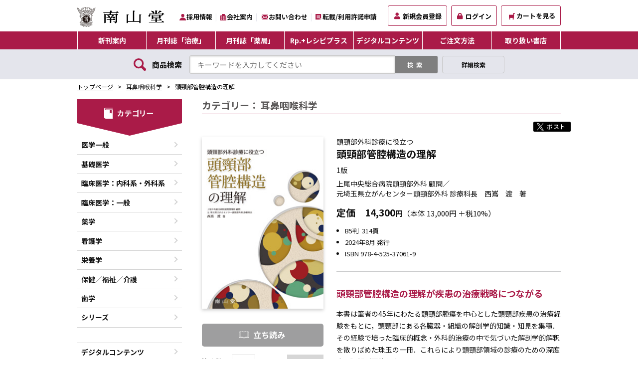

--- FILE ---
content_type: text/html; charset=UTF-8
request_url: https://www.nanzando.com/products/detail/37061
body_size: 18373
content:
<!doctype html>
<html lang="ja">

<head prefix="og: http://ogp.me/ns# fb: http://ogp.me/ns/fb# product: http://ogp.me/ns/product#">
    <meta charset="utf-8">
    <meta name="viewport" content="width=device-width, initial-scale=1, shrink-to-fit=no">
    <meta name="eccube-csrf-token" content="BizfgJDo6IC64H0oYn4W-SnrztTAs1oxQqVs_DklOmU">
    <title>南山堂 / 耳鼻咽喉科学 / 頭頸部管腔構造の理解</title>
                                <link rel="icon" href="/html/user_data/assets/img/common/favicon.ico">
            <link href="https://fonts.googleapis.com/css2?family=Noto+Sans+JP:wght@400;700&display=swap" rel="stylesheet">
        <link rel="stylesheet" href="/html/template/default/asset/css/style.css?t=2025011418">
    <link rel="stylesheet" href="/html/template/default/asset/css/slick.css">
    <link href="/html/template/default/asset/css/slick-theme.css" rel="stylesheet">
    <link href="https://use.fontawesome.com/releases/v5.0.13/css/all.css" rel="stylesheet">

        <link rel="stylesheet" href="/html/template/default/asset/css/ec-cube.css">  
    
    <style>
    .slick-slider {
        margin-bottom: 30px;
    }

    .slick-dots {
        position: absolute;
        bottom: -45px;
        display: block;
        width: 100%;
        padding: 0;
        list-style: none;
        text-align: center;
    }

    .slick-dots li {
        position: relative;
        display: inline-block;
        width: 20px;
        height: 20px;
        margin: 0 5px;
        padding: 0;

        cursor: pointer;
    }

    .slick-dots li button {
        font-size: 0;
        line-height: 0;
        display: block;
        width: 20px;
        height: 20px;
        padding: 5px;
        cursor: pointer;
        color: transparent;
        border: 0;
        outline: none;
        background: transparent;
    }

    .slick-dots li button:hover,
    .slick-dots li button:focus {
        outline: none;
    }

    .slick-dots li button:hover:before,
    .slick-dots li button:focus:before {
        opacity: 1;
    }

    .slick-dots li button:before {
        content: " ";
        line-height: 20px;
        position: absolute;
        top: 0;
        left: 0;
        width: 12px;
        height: 12px;
        text-align: center;
        opacity: .25;
        background-color: black;
        border-radius: 50%;

    }

    .slick-dots li.slick-active button:before {
        opacity: .75;
        background-color: black;
    }

    .slick-dots li button.thumbnail img {
        width: 0;
        height: 0;
    }

@media screen and (min-width: 768px){
  .woocommerce-product-gallery__image img{
      }
}
</style>
    <script src="https://code.jquery.com/jquery-3.3.1.min.js" integrity="sha256-FgpCb/KJQlLNfOu91ta32o/NMZxltwRo8QtmkMRdAu8=" crossorigin="anonymous"></script>
    <script>
        $(function() {
            $.ajaxSetup({
                'headers': {
                    'ECCUBE-CSRF-TOKEN': $('meta[name="eccube-csrf-token"]').attr('content')
                }
            });
        });
    </script>
                    <link rel="stylesheet" href="/html/user_data/assets/css/customize.css">

    <meta property="og:url" content="https://www.nanzando.com/products/detail/37061" />
    <meta property="og:type" content="website" />

    <meta property="og:title" content="頭頸部管腔構造の理解" />
    <meta property="og:site_name" content="南山堂" />
        <meta property="og:description" content="本書は筆者の45年にわたる頭頸部腫瘍を中心とした頭頸部疾患の治療経験をもとに，頭頸部にある各臓器・組織の解剖学的知識・知見を集積．その経験で培った臨床的概念・外科的治療の中で気づいた解剖学的解釈を散りばめた珠玉の一冊．これらにより頭頸部領域の診療のための深度高い理解が可能となる．" />
    <meta property="og:image" content="https://www.nanzando.com/html/upload/save_image/0614101820_666b9a5c094a5.jpg" />
    
<!-- Google Tag Manager -->
<script>(function(w,d,s,l,i){w[l]=w[l]||[];w[l].push({'gtm.start':
new Date().getTime(),event:'gtm.js'});var f=d.getElementsByTagName(s)[0],
j=d.createElement(s),dl=l!='dataLayer'?'&l='+l:'';j.async=true;j.src=
'https://www.googletagmanager.com/gtm.js?id='+i+dl;f.parentNode.insertBefore(j,f);
})(window,document,'script','dataLayer','GTM-K7NPRWL');</script>
<!-- End Google Tag Manager -->

</head>

<body id="page_product_detail" class="product_page">

        
    

    <!-- Google Tag Manager (noscript) -->
<noscript><iframe src="https://www.googletagmanager.com/ns.html?id=GTM-K7NPRWL"
height="0" width="0" style="display:none;visibility:hidden"></iframe></noscript>
<!-- End Google Tag Manager (noscript) -->

<header id="top">
    <div class="inner">
        <h1><a href="/"><img src="/html/template/default/asset/img/common/logo.svg" alt="南山堂"></a></h1>
		<div class="sub_nav pc">
			<ul class="header__sub_list">
				<li class="header__sub_item">
					<img src="/html/template/default/asset/img/common/common_recrute-icon.svg" alt="recrute">
					<a href="/recruit/" class="header__sub_link" >採用情報</a></li>
				<li class="header__sub_item">
					<img src="/html/template/default/asset/img/common/common_conpany-icon.svg" alt="company">
					<a href="/help/company" class="header__sub_link">会社案内</a></li>
				<li class="header__sub_item">
					<img src="/html/template/default/asset/img/common/common_inform-icon.svg" alt="inform" class="header__inform-icon">
					<a href="/contact" class="header__sub_link">お問い合わせ</a></li>
				<li class="header__sub_item">
					<img src="/html/template/default/asset/img/common/common_tensai-icon.svg" alt="rensai">
					<a href="/help/copyright" class="header__sub_link">転載/利用許諾申請</a></li>
			</ul>
            
		</div>
       <div class="pc"><div class="ec-headerNav">                
        
        <div class="ec-headerNav__item">
            <a href="https://www.nanzando.com/entry">
                <i class="ec-headerNav__itemIcon fas fa-user fa-fw"></i>
                <span class="ec-headerNav__itemLink">新規会員登録</span>
            </a>
        </div>
        <div class="ec-headerNav__item">
            <a href="https://www.nanzando.com/mypage/login">
                <i class="ec-headerNav__itemIcon fas fa-lock fa-fw"></i>
                <span class="ec-headerNav__itemLink">ログイン</span>
            </a>
        </div>
            <div class="ec-headerNav__item">
            <a href="/cart" class="header__sub_link cart-btn"> <img src="/html/template/default/asset/img/common/common_cart-icon.svg" alt="カートを見る">カートを見る</a>
        </div>
</div>
</div>
    </div>

    <nav class="sp sp__global">
        <ul class="sp__global_list">
            <li class="sp__global_item"><a href="/latest" class="sp__global_link"><span>新刊案内</span></a></li>
            <li class="sp__global_item"><a href="/chiryo" class="sp__global_link"><span>月刊誌「治療」</span></a></li>
            <li class="sp__global_item"><a href="/yakkyoku" class="sp__global_link"><span>月刊誌「薬局」</span></a></li>
            <li class="sp__global_item"><a href="/recipe" class="sp__global_link"><span>Rp.+<br>レシピプラス</span></a></li>
        </ul>
    </nav>

    <div class="sp_nav sp">
        <ul>
            <li class="sp_top-none"></li>
            <li><a href="/digitalcontents" class="sp_nav__righticon">デジタルコンテンツ</a></li>
            <li><a href="/help/howto" class="sp_nav__righticon">ご注文方法</a></li>
            <li><a href="/store" class="sp_nav__righticon">取り扱い書店</a></li>
            <li><a href="/recruit/">採用情報</a></li>
            <li><a href="/help/company">会社案内</a></li>
            <li><a href="/contact">お問い合わせ</a></li>
            <li><a href="/help/copyright">転載/利用許諾申請</a></li>
        </ul>
        <div class="ec-headerNav">                
        
        <div class="ec-headerNav__item">
            <a href="https://www.nanzando.com/entry">
                <i class="ec-headerNav__itemIcon fas fa-user fa-fw"></i>
                <span class="ec-headerNav__itemLink">新規会員登録</span>
            </a>
        </div>
        <div class="ec-headerNav__item">
            <a href="https://www.nanzando.com/mypage/login">
                <i class="ec-headerNav__itemIcon fas fa-lock fa-fw"></i>
                <span class="ec-headerNav__itemLink">ログイン</span>
            </a>
        </div>
            <div class="ec-headerNav__item">
            <a href="/cart" class="header__sub_link cart-btn"> <img src="/html/template/default/asset/img/common/common_cart-icon.svg" alt="カートを見る">カートを見る</a>
        </div>
</div>
    </div>
    <nav class="pc pc__global">
        <div class="pc__global_inner">
            <ul class="pc__global_list menu">
                <li class="pc__global_item"> <a href="/latest" class="pc__global_link">新刊案内</a></li>
                <li class="pc__global_item"> <a href="/chiryo" class="pc__global_link">月刊誌「治療」</a> </li>
                <li class="pc__global_item"> <a href="/yakkyoku" class="pc__global_link">月刊誌「薬局」</a> </li>
                <li class="pc__global_item"> <a href="/recipe" class="pc__global_link">Rp.+レシピプラス</a> </li>
				<li class="pc__global_item menu__single">
					<a href="/digitalcontents" class="pc__global_link init-bottom">デジタルコンテンツ</a>
					<ul class="menu__second-level">
						<li><a href="/downloads/">ダウンロード付き 書籍</a></li>
						<li><a href="/products/list?product_type=5">電子辞書・PCソフト</a></li>
						<li><a href="/digitalcontents/isho">医書.jp 取り扱い書籍</a></li>
						<li><a href="/digitalcontents/m2plus">m3.com 取り扱い書籍</a></li>
					</ul>
				</li>
                <li class="pc__global_item"> <a href="/help/howto" class="pc__global_link">ご注文方法</a> </li>
                <li class="pc__global_item"> <a href="/store" class="pc__global_link">取り扱い書店</a> </li>
            </ul>
        </div>
    </nav>
    <div class="search_area">
        <form id="search" method="get" action="/product/search">
            <div class="inner">
				<div class="ttl">
					<img src="/html/template/default/asset/img/common/common_search-icon.svg" alt="search" class="header__search-icon">
					<p class="search_ttl pc">商品検索</p>
				</div>
                <input type="text" value="" placeholder="キーワードを入力してください" name="keyword" id="search-tbox" maxlength="30">
                <input type="hidden" name="post_type" value="product">
                <input type="submit" value="検索">
                <a href="/product/search_form">詳細検索</a>
            </div>
        </form>
    </div>
    <p class="menu-trigger sp"> <span></span> <span></span> <span></span> </p>
    <p class="cart sp"> <a href="/cart"> <img src="/html/template/default/asset/img/top/top_newcart_icon.png" alt="カートを見る"> </a> </p>
</header>
            <article class="under clf">
                        <div class="breadcrumb">
	<ul class="inner">
				<li class="home">
			<a property="item" typeof="WebPage" href="/">トップページ</a>
			<meta property="position" content="1">
		</li>
		
		
		
		
		
		
		
		
		
		
		


																																																	
						
																																																										<li class="post post-page current-item">
															<!-- <a href="https://www.nanzando.com/products/list?category_id=32">臨床医学：内科系・外科系</a>
								<span>&ensp;</span> -->
														<!-- 1 --><a href="https://www.nanzando.com/products/list?category_id=52">耳鼻咽喉科学</a>
													</li>
															<li class="post post-page current-item">
				<span class="post post-page current-item">頭頸部管腔構造の理解</span>
			</li>
																																															
		
		</ul>
</div>
                
                        
            
                                                                                
                        <!-- section class="main_flexbox" style="max-width:1010px;margin:0 auto;padding:25px 20px 0;" -->
            <section class="main_flexbox">

                                                    <aside class="sidebar">


    <h3>
    <img src="/html/template/default/asset/img/common/common-categorytop-icon.svg" alt="カテゴリー" class="pc_sideber-top">
    <img src="/html/template/default/asset/img/top/top_sideber-top_sp.png" alt="カテゴリー" class="sp_sideber-top">
    </h3>
    <ul class="category__list">
        <li class="cat-item cat-item-20">
            <a href="/products/list?category_id=20">医学一般</a>
                        <ul class='children' style="display:none;">
                                <li class="cat-item cat-item-21">
                    <a href="/products/list?category_id=21">辞典／用語集／語学</a>
                </li>
                                <li class="cat-item cat-item-22">
                    <a href="/products/list?category_id=22">医学教育学</a>
                </li>
                                <li class="cat-item cat-item-23">
                    <a href="/products/list?category_id=23">教養課程の医学教科書</a>
                </li>
                                <li class="cat-item cat-item-24">
                    <a href="/products/list?category_id=24">医学・医療一般</a>
                </li>
                            </ul>
                    </li>
        <li class="cat-item cat-item-33">
            <a href="/products/list?category_id=33">基礎医学</a>
                        <ul class='children' style="display:none;">
                                <li class="cat-item cat-item-81">
                    <a href="/products/list?category_id=81">解剖学</a>
                </li>
                                <li class="cat-item cat-item-80">
                    <a href="/products/list?category_id=80">組織学／発生学</a>
                </li>
                                <li class="cat-item cat-item-79">
                    <a href="/products/list?category_id=79">生理学</a>
                </li>
                                <li class="cat-item cat-item-78">
                    <a href="/products/list?category_id=78">生化学</a>
                </li>
                                <li class="cat-item cat-item-77">
                    <a href="/products/list?category_id=77">薬理学</a>
                </li>
                                <li class="cat-item cat-item-76">
                    <a href="/products/list?category_id=76">病理学</a>
                </li>
                                <li class="cat-item cat-item-75">
                    <a href="/products/list?category_id=75">病原微生物学</a>
                </li>
                                <li class="cat-item cat-item-74">
                    <a href="/products/list?category_id=74">寄生虫学／医動物学</a>
                </li>
                                <li class="cat-item cat-item-73">
                    <a href="/products/list?category_id=73">免疫学</a>
                </li>
                                <li class="cat-item cat-item-72">
                    <a href="/products/list?category_id=72">衛生・公衆衛生学</a>
                </li>
                                <li class="cat-item cat-item-71">
                    <a href="/products/list?category_id=71">法医学</a>
                </li>
                                <li class="cat-item cat-item-70">
                    <a href="/products/list?category_id=70">分子生物学</a>
                </li>
                                <li class="cat-item cat-item-69">
                    <a href="/products/list?category_id=69">分子医学</a>
                </li>
                            </ul>
                    </li>
        <li class="cat-item cat-item-32">
            <a href="/products/list?category_id=32">臨床医学：内科系・外科系</a>
                        <ul class='children' style="display:none;">
                                <li class="cat-item cat-item-68">
                    <a href="/products/list?category_id=68">循環器学</a>
                </li>
                                <li class="cat-item cat-item-67">
                    <a href="/products/list?category_id=67">呼吸器学</a>
                </li>
                                <li class="cat-item cat-item-66">
                    <a href="/products/list?category_id=66">消化器学</a>
                </li>
                                <li class="cat-item cat-item-65">
                    <a href="/products/list?category_id=65">腎・泌尿器科学</a>
                </li>
                                <li class="cat-item cat-item-64">
                    <a href="/products/list?category_id=64">内分泌・代謝学</a>
                </li>
                                <li class="cat-item cat-item-63">
                    <a href="/products/list?category_id=63">血液学</a>
                </li>
                                <li class="cat-item cat-item-62">
                    <a href="/products/list?category_id=62">免疫・アレルギー学</a>
                </li>
                                <li class="cat-item cat-item-61">
                    <a href="/products/list?category_id=61">神経学／脳神経外科学</a>
                </li>
                                <li class="cat-item cat-item-60">
                    <a href="/products/list?category_id=60">精神医学／心身医学</a>
                </li>
                                <li class="cat-item cat-item-59">
                    <a href="/products/list?category_id=59">小児科学</a>
                </li>
                                <li class="cat-item cat-item-58">
                    <a href="/products/list?category_id=58">産婦人科学</a>
                </li>
                                <li class="cat-item cat-item-57">
                    <a href="/products/list?category_id=57">高齢者医学</a>
                </li>
                                <li class="cat-item cat-item-56">
                    <a href="/products/list?category_id=56">整形外科学</a>
                </li>
                                <li class="cat-item cat-item-55">
                    <a href="/products/list?category_id=55">リハビリテーション医学</a>
                </li>
                                <li class="cat-item cat-item-54">
                    <a href="/products/list?category_id=54">形成外科学</a>
                </li>
                                <li class="cat-item cat-item-53">
                    <a href="/products/list?category_id=53">眼科学</a>
                </li>
                                <li class="cat-item cat-item-52">
                    <a href="/products/list?category_id=52">耳鼻咽喉科学</a>
                </li>
                                <li class="cat-item cat-item-51">
                    <a href="/products/list?category_id=51">皮膚科学</a>
                </li>
                                <li class="cat-item cat-item-50">
                    <a href="/products/list?category_id=50">感染症学</a>
                </li>
                                <li class="cat-item cat-item-49">
                    <a href="/products/list?category_id=49">癌・腫瘍学</a>
                </li>
                                <li class="cat-item cat-item-48">
                    <a href="/products/list?category_id=48">麻酔蘇生学</a>
                </li>
                                <li class="cat-item cat-item-47">
                    <a href="/products/list?category_id=47">救急医学／災害医学</a>
                </li>
                            </ul>
                    </li>
        <li class="cat-item cat-item-31">
            <a href="/products/list?category_id=31">臨床医学：一般</a>
                        <ul class='children' style="display:none;">
                                <li class="cat-item cat-item-46">
                    <a href="/products/list?category_id=46">総合診療医学／プライマリ・ケア医学</a>
                </li>
                                <li class="cat-item cat-item-45">
                    <a href="/products/list?category_id=45">地域医療</a>
                </li>
                                <li class="cat-item cat-item-44">
                    <a href="/products/list?category_id=44">検査・診断学</a>
                </li>
                                <li class="cat-item cat-item-43">
                    <a href="/products/list?category_id=43">放射線医学／核医学</a>
                </li>
                                <li class="cat-item cat-item-42">
                    <a href="/products/list?category_id=42">内科学一般</a>
                </li>
                                <li class="cat-item cat-item-41">
                    <a href="/products/list?category_id=41">外科学一般</a>
                </li>
                                <li class="cat-item cat-item-40">
                    <a href="/products/list?category_id=40">東洋医学</a>
                </li>
                            </ul>
                    </li>
        <li class="cat-item cat-item-30">
            <a href="/products/list?category_id=30">薬学</a>
                        <ul class='children' style="display:none;">
                                <li class="cat-item cat-item-39">
                    <a href="/products/list?category_id=39">基礎薬学</a>
                </li>
                                <li class="cat-item cat-item-38">
                    <a href="/products/list?category_id=38">臨床薬学</a>
                </li>
                            </ul>
                    </li>
        <li class="cat-item cat-item-29">
            <a href="/products/list?category_id=29">看護学</a>
                        <ul class='children' style="display:none;">
                                <li class="cat-item cat-item-37">
                    <a href="/products/list?category_id=37">基礎看護学</a>
                </li>
                                <li class="cat-item cat-item-36">
                    <a href="/products/list?category_id=36">臨床看護学</a>
                </li>
                            </ul>
                    </li>
        <li class="cat-item cat-item-28">
            <a href="/products/list?category_id=28">栄養学</a>
                        <ul class='children' style="display:none;">
                                <li class="cat-item cat-item-35">
                    <a href="/products/list?category_id=35">栄養学</a>
                </li>
                            </ul>
                    </li>
        <li class="cat-item cat-item-27">
            <a href="/products/list?category_id=27">保健／福祉／介護</a>
                        <ul class='children' style="display:none;">
                                <li class="cat-item cat-item-34">
                    <a href="/products/list?category_id=34">保健／福祉／介護</a>
                </li>
                            </ul>
                    </li>
        <li class="cat-item cat-item-2">
            <a href="/products/list?category_id=2">歯学</a>
                        <ul class='children' style="display:none;">
                                <li class="cat-item cat-item-7">
                    <a href="/products/list?category_id=7">歯学</a>
                </li>
                            </ul>
                    </li>


        <li class="cat-item cat-item-0">
			<a href="#">シリーズ</a>
            <ul class='children' style="display:none;">
				<li class="cat-item cat-item-1">
					<a href="/products/list?tag_id=50">なるほどなっとく！シリーズ</a>
                </li>
				<li class="cat-item cat-item-2">
					<a href="/products/list?tag_id=51">まるごとわかる！シリーズ</a>
                </li>
				<li class="cat-item cat-item-3">
					<a href="/products/list?tag_id=53">薬トレ</a>
                </li>
				<li class="cat-item cat-item-4">
					<a href="/products/list?tag_id=52">きどにゃんシリーズ</a>
                </li>
				<li class="cat-item cat-item-5">
					<a href="/products/list?tag_id=56">飯塚シリーズ</a>
                </li>
				<li class="cat-item cat-item-6">
					<a href="/products/list?tag_id=32">EOLC for ALL すべての人にエンドオブライフケアの光を</a>
                </li>
				<li class="cat-item cat-item-7">
					<a href="/products/list?tag_id=48">NsCan</a>
                </li>
				<li class="cat-item cat-item-8">
                    <a href="/products/list?tag_id=1">診療放射線技術選書</a>
                </li>
                <li class="cat-item cat-item-9">
                    <a href="/products/list?tag_id=2">ベッドサイドシリーズ</a>
                </li>
				<li class="cat-item cat-item-10">
					<a href="/products/list?tag_id=54">マニュアルシリーズ</a>
                </li>
				<li class="cat-item cat-item-11">
					<a href="/products/list?tag_id=55">きほんノート</a>
                </li>
                <li class="cat-item cat-item-12">
                    <a href="/products/list?tag_id=6">The Frontiers in Life Sciencesシリーズ</a>
                </li>
                <li class="cat-item cat-item-13">
                    <a href="/products/list?tag_id=7">TEXTシリーズ</a>
                </li>
                <li class="cat-item cat-item-14">
                    <a href="/products/list?tag_id=8">みてわかる薬学シリーズ</a>
                </li>
				<li class="cat-item cat-item-30">
                    <a href="/products/list?tag_id=30">マナビジュアルノート</a>
                </li>
				<li class="cat-item cat-item-16">
					<a href="/products/list?tag_id=33">「はたらく」を支える！シリーズ</a>
                </li>
				<li class="cat-item cat-item-17">
					<a href="/products/list?tag_id=42">教養基礎シリーズ</a>
                </li>

            </ul>
        </li>


    </ul>
	

	<ul class="category__list category__list_ex">
		<li class="cat-item cat-item-dlc"><a href="#">デジタルコンテンツ</a>
			<ul class='children' style="display:none;">
				<li class="cat-item cat-item-d1"><a href="/downloads/">ダウンロード付き書籍</a></li>
				<li class="cat-item cat-item-d2"><a href="/products/list?product_type=5">電子辞書・PCソフト</a></li>
				<li class="cat-item cat-item-d3"><a href="/digitalcontents/isho">医書.jp取り扱い書籍</a></li>
				<li class="cat-item cat-item-d4"><a href="/digitalcontents/m2plus">m3.com取り扱い書籍</a></li>
			</ul>
		</li>
	</ul>

	
		<div class="bnr__area top-bnr__area pc__bnr">
			<div class="bnr__flex">
				<div class="bnr__area_item">
					<a href="/errata"> <img src="/html/template/default/asset/img/top/bnr_segohyou.png" alt="正誤表・追加情報"> </a> 
				</div>
				<div class="bnr__area_item">
					<a href="https://store.isho.jp/" target="_blank"> <img src="/html/template/default/asset/img/top/bnr_isho.jp.png" alt="isho.jp 医学専門書籍・雑誌の電子配信サービス"> </a>
				</div>
				<div class="bnr__area_item">
					<a href="https://www.m2plus.com/" target="_blank"> <img src="/html/template/default/asset/img/top/bnr_m2plus.png" alt="M2PLUS"> </a> 
				</div>
				<div class="bnr__area_item">
					<a href="/pop"> <img src="/html/template/default/asset/img/top/bnr_shoten.png" alt="書店向け案内"> </a> 
				</div>
			</div>
		</div>
		<div class="bnr__area top-bnr__area sp__bnr">
			<div class="bnr__flex">
				<div class="bnr__area_item">
					<a href="/errata"> <img src="/html/template/default/asset/img/top/sp-seigohyo.png" alt="正誤表・追加情報"> </a> 
				</div>
				<div class="bnr__area_item">
					<a href="https://store.isho.jp/" target="_blank"> <img src="/html/template/default/asset/img/top/sp-isho.png" alt="isho.jp 医学専門書籍・雑誌の電子配信サービス"> </a>
				</div>
				<div class="bnr__area_item">
					<a href="https://www.m2plus.com/" target="_blank"> <img src="/html/template/default/asset/img/top/sp-M2PLUS.png" alt="M2PLUS"> </a> 
				</div>
				<div class="bnr__area_item">
					<a href="/pop"> <img src="/html/template/default/asset/img/top/sp-syoten.png" alt="書店向け案内"> </a> 
				</div>
			</div>
		</div>

		<div class="bnr__area bottom-bnr__area">
			<ul>
				<li>
					<img src="/html/template/default/asset/img/common/common_conpany-icon.svg" alt="会社情報" class="side__company-icon">
					<a href="/help/company"><p>会社情報</p></a>
				</li>
				<li>
					<img src="/html/template/default/asset/img/common/common_recrute-icon.svg" alt="採用情報" class="side__recrute-icon">
					<a href="/recruit/"><p>採用情報</p></a>
				</li>
				<li>
					<img src="/html/template/default/asset/img/common/common_instagram-icon.png" alt="南山堂公式 Instagram" class="side__twitter-icon">
					<a href="https://www.instagram.com/nanzandoinfo1901/?igsh=MTk3Y2NqOW9wbzZlOQ%3D%3D" target="_blank"><p>南山堂公式 Instagram</p></a>
				</li>
				<li>
					<img src="/html/template/default/asset/img/common/common_x-icon.svg" alt="南山堂公式X" class="side__twitter-icon">
					<a href="https://x.com/nanzando_info" target="_blank"><p>南山堂公式 X</p></a>
				</li>
				<li>
					<img src="/html/template/default/asset/img/common/common_x-icon.svg" alt="南山堂営業部X" class="side__twitter-icon">
					<a href="https://x.com/nanzando_sales" target="_blank"><p>南山堂営業部 X</p></a>
				</li>
				<li>
					<img src="/html/template/default/asset/img/common/common_x-icon.svg" alt="治療編集部twitter" alt="X・治療" class="side__twitter-icon">
					<a href="https://x.com/chiryo1920" target="_blank"><p style="margin-left:-7px;">「治療」X</p></a>
				</li>
				<li>
					<img src="/html/template/default/asset/img/common/common_facebook-icon.svg" alt="治療編集部facebook" class="side__facebook-icon">
					<a href="http://www.facebook.com/chiryo1920" target="_blank"><p style="margin-left:-7px;">「治療」facebook</p></a>
				</li>
				<li>
					<img src="/html/template/default/asset/img/common/logo_note.svg" alt="治療編集部Note" class="side__twitter-icon">
					<a href="https://note.com/chiryo1920/" target="_blank"><p style="margin-left:-7px;">「治療」note</p></a>
				</li>
				<li>
					<img src="/html/template/default/asset/img/common/common_facebook-icon.svg" alt="facebook・Rp.+" class="side__facebook-icon">
					<a href="http://www.facebook.com/rp.nanzando" target="_blank"><p style="margin-left:-7px;">「Rp.+」facebook</p></a>
				</li>
			</ul>
		</div>
</aside>                
                                
                <main class="-">
                                                            
    <div class="top_flex" style="justify-content:flex-start">
        <h2 class="main_prodact_flexbox_ttl">カテゴリー：
                                                                                                                                                        <a href="https://www.nanzando.com/products/list?category_id=52">耳鼻咽喉科学</a>                            
                                                                                                                                                                                                                                                                                </h2>
    </div>

    <div class="prodact_top_flex__border"></div>

    <div class="sns_flex product__sns_pc">
<div id="fb-root"></div>
<script>(function(d, s, id) {

  var js, fjs = d.getElementsByTagName(s)[0];
  if (d.getElementById(id)) return;
  js = d.createElement(s); js.id = id;
  js.src = "//connect.facebook.net/ja_JP/sdk.js#xfbml=1&version=v2.3";
  fjs.parentNode.insertBefore(js, fjs);
}(document, 'script', 'facebook-jssdk'));
</script>
        <p></p>
        <div class="product_twitter_flex">
                        <a href="https://twitter.com/intent/tweet?original_referer=https://www.nanzando.com%2Fproducts%2Fdetail%2F37061&tw_p=tweetbutton&url=https://www.nanzando.com%2Fproducts%2Fdetail%2F37061" target="_blank">
                <img src="/html/template/default/asset/img/magazine/magazine_x_btn.svg" alt="" class="sns_icon">
            </a>
            <fb:like send="false" layout="button_count" width="120" show_faces="false"></fb:like>
                    </div>
    </div>

    <div class="prodact__flex">
        <div class="prodact__flex_left">
            <img src="/html/upload/save_image/0614101820_666b9a5c094a5.jpg" class="prouact__img" alt="" />

                        <a href="/static/viewer/37061/" target="_blank" class="detail__btn_sub detail__btn_read">
                <span class="detail__btn_icon">立ち読み</span>
            </a>
                        
            <div class="detail__cart">
                <form class="cart" action="https://www.nanzando.com/products/add_cart/5529" method="post" id="form1" name="form1" enctype='multipart/form-data'>

                    <div class="detail__controller_flex">
                        <div class="detail__controller_qty">
                            <span class="detail__controller_qty-ttl">注文数：</span>
                            <div class="quantity">
                                <input type="number" id="quantity" name="quantity" required="required" min="1" maxlength="9" class="input-text qty text form-control" value="1" />
                                
                            </div>
                        </div>

                        <div class="detail__controller_instock">
                            <p class="detail__controller_instock-txt">在庫あり
                                                            </p>
                        </div>
                    </div>
                
                    <button type="submit" name="add-to-cart" class="add-cart detail__btn_add" data-cartid="5529" form="productForm5529">
                        <span class="detail__btn_add-icon">
                            カートに入れる
                        </span>
                    </button>
                    <input type="hidden" id="product_id" name="product_id" value="5529" /><input type="hidden" id="ProductClass" name="ProductClass" value="5480" /><input type="hidden" id="_token" name="_token" value="nV1BByrzNC5vJjgtZUW0HIrhztHVE3FoAV0jKgL6tAs" />
                                

                                 
                <a href="https://store.isho.jp/search/detail/productId/2406591230" target="_blank" class="bottom__btn_flex c-green">
                    <p>電子書籍はこちら</p>
                    <img src="/html/template/default/asset/img/magazine/magazine_isho-icon.png" alt="">
                </a>
                
                                 
                <a href="https://www.m2plus.com/content/isbn/9784525370619" target="_blank" class="bottom__btn_flex c-red">
                    <p>電子書籍はこちら</p>
                    <img src="/html/template/default/asset/img/magazine/magazine_m2-icon.png" alt="">
                </a>
                                </form>
            </div>
        </div>

        <div class="sns_flex product__sns_sp">
            <div class="product_twitter_flex">
                <a href="https://twitter.com/intent/tweet?original_referer=https://www.nanzando.com%2Fproducts%2Fdetail%2F37061&tw_p=tweetbutton&url=https://www.nanzando.com%2Fproducts%2Fdetail%2F37061" target="_blank">
                <img src="/html/template/default/asset/img/magazine/magazine_twitter_btn.svg" alt="" class="sns_icon"></a>
                <fb:like send="false" layout="button_count" width="120" show_faces="false"></fb:like>
                            </div>
        </div>

        <div class="prodact__flex_right">

                        <p class="detail__info_front_matter">頭頸部外科診療に役立つ</p>            <p class="detail__info_catch">頭頸部管腔構造の理解</p>                        <p class="detail__info_version">1版</p>            <p class="detail__info_sakusya">上尾中央総合病院頭頸部外科 顧問／<br />
元埼玉県立がんセンター頭頸部外科 診療科長　西嶌　渡　著</p>
            <div class="price">
                                <p>定価</p>
                                                                                    <p><span class="price_main">14,300</span><span class="price_suffix">円</span><span class="price_sub">（本体 13,000円 ＋税10%）</span></p>
                <br>
            </div>
            <ul>
                                                <li>
                    B5判 &nbsp;314頁                </li>
                                                                    <li>2024年8月 発行</li>
                                                                    <li>ISBN 978-4-525-37061-9</li>
                            </ul>
            <div class="product_gry_boder"></div>

            <p class="prodact__flex_right_ttl">頭頸部管腔構造の理解が疾患の治療戦略につながる</p>
            <p class="prodact__flex_right_txt">本書は筆者の45年にわたる頭頸部腫瘍を中心とした頭頸部疾患の治療経験をもとに，頭頸部にある各臓器・組織の解剖学的知識・知見を集積．その経験で培った臨床的概念・外科的治療の中で気づいた解剖学的解釈を散りばめた珠玉の一冊．これらにより頭頸部領域の診療のための深度高い理解が可能となる．</p>

            <div class="book__recipe_details">

                                                    <p class="book__details_item"><a href="/html/upload/save_errata/3706101.pdf" target="_blank">正誤表・追加情報</a></p>
                                
            </div>
        </div>
    </div>

    <div class="tab_wrap">
        <ul class="tab_btns pc">
                            <li class="tab_btn select" data-column-id="17148">序文</li>
                            <li class="tab_btn " data-column-id="17149">目次</li>
                    </ul>
        <div class="tab_content">
                        <div class="tab_trigger sp">序文</div>
                <div class="tab show" id="_tab_content_17148">頭頸部領域の病態を理解するためには，従来の解剖学的な領域の定義に束縛されずに，全体を管腔構造として捉えることが重要である．その背景は，成書に述べられ広く認められている現行の頭頸部の解剖学的領域の定義を根拠に，頭頸部癌の病態生理を追求しても探求すればするほど，超えられない壁にぶつかってしまうことを筆者は経験し続けたからである．<br />
たとえば嚥下機能にしても，口腔期➡咽頭期➡食道期のステージに分けて解釈される場合が多いが，各ステージの移行を解剖学的そして生理学的に詳細に追求すると，嚥下機能の概略は理解できたとしても，その細目を病態生理学的になだらかな整合性を持って追跡できず，生理学的な連続性が見出せないのである．<br />
定義が確立されているため臨床現場では疑問を持たずに，口腔，喉頭，上咽頭，中咽頭，下咽頭の各領域について言及される場合が多いが，この領域区分が本当に解剖学的原点に基づいてなされているものであるのか？ これらの領域を独立した領域として解釈してよいのであろうか？ という疑問点が病態を追求すればするほど湧き上がってくる．<br />
<br />
領域の定義において，たとえば下咽頭と頸部食道との境界は，筋肉の走向を起点とし，輪状筋である下咽頭収縮筋と最外表に縦走筋を持つ食道筋とでは，筋肉の構成に大きな違いが存在し，両者間には明確に領域分けが存在している．しかしながら，これと同様な厳格な境界の定義が，はたして，上と中および中と下の咽頭の境界設定でなされているかというと，否としか答えようがない．設定されている中咽頭は，みえる部位を指標に人為的に都合に合わせて設定されており，中咽頭を構成している粘膜下の諸々の解剖学的構造体の機能を無視して行われているため地勢を無視した境界線なのである．<br />
頭頸部領域は管腔構造であり，気道と食道の両系が共存して存在しているため，観血的加療では常に気道と嚥下の機能の確保を配慮しなければならない難しい領域といえる．術者の加療経験が反映される領域でもある．とりわけ安全な社会生活や生存のためには，嚥下機能が重要となる．それを重視しすぎると再発率の高い縮小した手術となる．また，それを度外視すると人為的に障害者をつくることにもなりかねない．両者間の線引きが非常に難しく，まさに経験を拠り所とせざるを得ないところであり，短期間に頭頸部外科専門医が育ちにくい背景ともいえる．いずれにせよ，先人の知識を踏み台にして，自分自身の一つひとつの経験を基に病態を追求し，治療方法を開拓していく強い心掛けが求められる．<br />
<br />
癌治療においては，“一般的な概念”が広く認識され，多くの治療医が受け入れられる内容となっているが，実際の現場においては“個人の判断と利益に直結する癌治療”となり，多数の問題点が存在する．治療成績だけで加療を推し進められるものではない．患者の年齢，体力､職業，全身状態，経済力，家族構成などの個人的な背景に加えて，“病気に対する本人の思い込みや理解度”“担当する医師との相性”さらには“治療する側の医師の経験や受けた教育環境”などが相互に絡み合って，実際の治療方法が決められるのである．治療のエビデンスだけを“錦の御旗”に押し通せないのが癌治療であり，エビデンスはあくまでも判断のための参考である．<br />
癌治療は実験ではない．机上の理論がいくら良い方法と判断されても，それを遂行する土俵が完璧でないと，強行すると必ずほころびは生じてくる．たとえば治療成績が良いからといって，喉頭癌患者や下咽頭癌患者の全例に喉頭の摘出をするなどはあり得ない．再発のリスクがあっても機能を優先する治療を選択せざるを得ないのである．人としての尊厳が重要であり，それを臨床現場において実践するのが癌治療であり，まさしく主治医と患者との相互の信頼関係の上に成り立っている．そして相互に信頼し合い，妥協点として治療方法が決定されるのである．<br />
癌治療は蹉跌の繰り返しであるので，これらの癌治療から教えられた経験が，治療最前線に立たれる方，これから癌治療を志す方にも本書を通して何らかのヒントを与えてくれるのではないかと確信している．先人の知識を踏み台にして，自分自身で病気を追求し，治療方法を開拓していく心掛けが，癌治療に対する造詣を深め，癌治療をより身近なものとし，癌治療の成績の改善に寄与できると考える．<br />
<br />
四十余年にわたる頭頸部癌治療の経験を基に本書をまとめた．一医師が癌治療の最前線において，どのような考えで頭頸部癌をみつめ，どのような判断基準で癌治療を取り扱ってきたのかをまとめたものである．臨床現場から生じる疑問点は読者にとって共感できるものが多く含まれていると思われる．なぜ筆者がそのような考えに行き着いたのかを，行間で垣間みていただければ，筆者にとって望外の喜びである．<br />
<br />
2024年6月<br />
上尾中央総合病院頭頸部外科顧問<br />
元 埼玉県立がんセンター頭頸部外科診療科長<br />
西嶌 渡</div>
                        <div class="tab_trigger sp">目次</div>
                <div class="tab " id="_tab_content_17149">第1章　管腔構造の概念 ─嚥下機能と管腔構造との関係<br />
　1．嚥下機能との複雑な背景<br />
　2．学会における嚥下機能の評価方法<br />
　3．咽頭管腔構造における嚥下機能の評価<br />
　4．嚥下機能を3期に分ける正当性<br />
　5．上咽頭・中咽頭・下咽頭の境界<br />
　6． 3種類の輪走筋である咽頭収縮筋の接合状態<br />
　7．舌を可動部と舌根部とに分ける臨床的意義<br />
　8．拡大咽頭腔の提唱<br />
　9．学会における咽頭期の評価と筆者の考え方の相違点<br />
　10．『喉頭ブランコ説』の提言<br />
　11．嚥下機能からみた咽頭の管腔構造と喉頭との関係<br />
　12．喉頭の挙上に関わる筋肉と神経の総括<br />
　13．拡大咽頭腔の管腔構造の中心点は中咽頭である<br />
　14．嚥下機能を理解するための筋肉の解剖<br />
　15．咽頭神経叢の嚥下機能における役割<br />
　16．頸神経叢の解剖<br />
　17．深頸筋群の神経支配<br />
　18．舌咽神経，迷走神経，舌下神経の嚥下における位置付け<br />
　19．中咽頭収縮筋群の形態<br />
　20．上・中・下の輪走筋と咽頭縫線との関係<br />
　21．舌骨の上下に存在する喉頭運動に関わる筋肉のまとめ<br />
　22．嚥下障害に対する治療<br />
　23．総 括 <br />
<br />
第2章　管腔構造における上咽頭の考え方<br />
　1．上咽頭の形態像<br />
　2．上咽頭側面全体の管腔構造の模式図<br />
　3．上咽頭の亜分類と口蓋腱膜<br />
　4．上咽頭全体の内腔所見<br />
　5．上咽頭側壁の微細構造<br />
　6．管腔構造としての上咽頭の特徴（Waldeyer咽頭輪）<br />
　7．咽頭頭底板と上咽頭癌との関係<br />
　8．上咽頭癌の頭蓋内進展経路<br />
　9．破裂孔の存在<br />
　10．破裂孔と頸動脈管との位置関係<br />
　11．頭蓋内における内頸動脈の走行<br />
　12．海綿静脈洞<br />
　13．上咽頭癌の臨床症状<br />
<br />
第3章　管腔構造における頭蓋底の考え方<br />
　1．脳実質を包んでいる構造体<br />
　2．脳の発生<br />
　3．理解しておくべき脳神経の知識<br />
　4．三叉神経<br />
　5．上行性伝導路（頭頸部以外を発信源とする）<br />
　6．下行性伝導路（錐体路，錐体外路）<br />
　7．頭部癌と関連する頭蓋底<br />
　8．前頭蓋底と篩骨洞癌および上顎洞癌との関係<br />
　9．中頭蓋底と上咽頭癌との関係<br />
　10．中頭蓋底とトルコ鞍<br />
　11．前床突起<br />
　12．頭蓋底の裂隙<br />
　13．聴器癌と頭蓋底<br />
　14．頭蓋底の処理<br />
<br />
第4章　管腔構造における中咽頭の考え方<br />
　1．中咽頭機能の眼目<br />
　2．中咽頭の解剖<br />
　3．頸部からの中咽頭への観血的アプローチ<br />
　4．茎状突起，翼突鈎に関与する筋肉と靱帯<br />
　5．人為的に線引きされた中咽頭領域<br />
　6．粘膜下の解剖学的構造を無視した現行の中咽頭領域<br />
　7．中咽頭管腔構造の役割<br />
　8．中咽頭の静的および動的状態の理解<br />
　9．嚥下機能からみた中咽頭と喉頭との関係<br />
　10．中咽頭の機能に関与する筋肉群<br />
　11．軟口蓋の運動に関与する筋肉群<br />
　12．嚥下時における喉頭挙上に関わる筋肉<br />
　13．嚥下時に関わる神経支配<br />
　14．頸部の脊髄神経<br />
　15．頸神経叢と腕神経叢<br />
　16．嚥下機能に関わる神経の損傷とその転帰<br />
<br />
第5章　管腔構造における下咽頭の考え方<br />
　1．ヒトと哺乳類の喉頭運動の違い<br />
　2．喉頭と下咽頭の存在様式<br />
　3．下咽頭癌における梨状陥凹原発癌と後輪状部原発癌の存在様式の違い<br />
　4．下咽頭収縮筋の特徴<br />
　5．咽頭筋の分類<br />
　6．輪状咽頭筋の脆弱性<br />
　7．下咽頭の3領域（梨状陥凹，後輪状部および後壁）の境界設定<br />
　8．管腔構造からみた下咽頭・喉頭の特異性<br />
【下咽頭癌の観血的治療の中心となる遊離空腸移植時の注意事項】<br />
　1．遊離空腸再建時のひと工夫<br />
　2．遊離空腸移植による頸部食道再建後のトラブル<br />
　3．下咽頭癌に対する観血的加療の今後<br />
<br />
第6章　管腔構造における口腔の考え方<br />
　1．口唇の定義<br />
　2．口腔領域の定義<br />
　3．臼後三角と翼突下顎縫線<br />
　4．口腔管腔構造の後方の密閉化<br />
　5．口蓋咽頭筋<br />
　6．口腔の観察～視診と触診の併用～<br />
　7．口腔の粘膜<br />
　8．翼突筋と三叉神経痛<br />
　9．舌の作用<br />
　10．頸動脈と嚥下に関わる神経群との位置関係<br />
<br />
第7章　管腔構造における鼻･副鼻腔の考え方<br />
　1．鼻腔の構造<br />
　2．鼻腔の側壁<br />
　3．鼻中隔を形成する軟骨と骨<br />
　4．鼻腔底<br />
　5．鼻腔の天蓋<br />
　6．内視鏡下における鼻腔処理の外科的解剖指標<br />
　7．副鼻腔の管腔構造の特徴<br />
　8．手術操作に必要な副鼻腔の血管の走行<br />
　9．手術操作に必要な副鼻腔の神経の走行<br />
　10．上顎洞癌と篩骨洞癌の違い<br />
　11．鼻腔・副鼻腔疾患と視力障害<br />
<br />
第8章　管腔構造としての「間隙」<br />
　1．間隙と窩の定義<br />
　2．副咽頭間隙<br />
　3．副咽頭間隙以外の間隙<br />
　4．悪性度の高い間隙膿瘍<br />
　5．頸椎前面の間隙<br />
　6．頸部間隙と深頸筋膜との関係<br />
　7．咽頭後リンパ中心（retropharyngeal lymph center）<br />
　8．上縦隔と縦隔永久気管孔の造設<br />
<br />
第9章　管腔構造としての「窩とトンネル」<br />
　1．側頭窩<br />
　2．側頭下窩<br />
　3．翼口蓋窩<br />
　4．ローゼンミュラー窩と副咽頭間隙の位置関係<br />
　5．鎖骨上窩（大鎖骨上窩，小鎖骨上窩）<br />
　6．鎖骨上窩の観血的加療<br />
　7．茎突下顎トンネルとdumb-bell型腫瘍<br />
　8．眼 窩<br />
　9．咀嚼（開口・閉口）機能<br />
<br />
第10章　頭頸部領域の自律神経支配<br />
　1．自律神経系の特徴<br />
　2．自律神経の存在部位<br />
　3．自律神経の解剖<br />
　4．副交感神経節からみた自律神経系の解剖<br />
<br />
第11章　臨床症状と関連する皮膚と粘膜<br />
　1．皮膚と粘膜の違<br />
　2．粘膜上皮の形態<br />
　3．口腔粘膜の特殊性<br />
　4．表皮に存在する細胞<br />
　5．表皮・真皮・皮下組織の特徴<br />
　6．皮膚の知覚作用<br />
<br />
第12章　粘膜と皮膚に関連する手術操作<br />
【Ⅰ．粘膜を対象とする観血的処理】<br />
　Ⅰ-1．粘膜の縫合<br />
　Ⅰ-2．粘膜縫合の具体例<br />
　Ⅰ-3．永久気管孔の作成<br />
　Ⅰ-4．消化管の粘膜縫合の歴史<br />
【Ⅱ．皮膚を対象とする観血的処理】<br />
　Ⅱ-1．頸部皮膚の構造<br />
　Ⅱ-2．皮膚切開術<br />
　Ⅲ-3．皮膚縫合術<br />
　Ⅱ-4．縫合材料である糸の選択<br />
<br />
第13章　頭頸部癌の臨床における主な対処方法<br />
【Ⅰ．頸部リンパ節生検】<br />
　Ⅰ-1．診療報酬点数からみたリンパ節生検の位置づけ<br />
　Ⅰ-2．理解しておくべき解剖学的知識<br />
　Ⅰ-3．局所麻酔の方法<br />
　Ⅰ-4．皮膚切開<br />
　Ⅰ-5．皮膚切開後の処理<br />
　Ⅰ-6．手術中のトラブル<br />
　Ⅰ-7．扁平上皮癌と悪性リンパ腫のリンパ節生検の違い<br />
　Ⅰ-8．術後の対応<br />
【Ⅱ．瘻孔閉鎖術】<br />
　Ⅱ-1．瘻孔発生の気配と初期対応<br />
　Ⅱ-2．hinge flap<br />
　Ⅱ-3．瘻孔処置の手順<br />
　Ⅱ-4．瘻孔縫合部位の圧迫の是非<br />
　Ⅱ-5．hinge flapを成功させるためには<br />
　Ⅱ-6．組織の移植による瘻孔閉鎖<br />
　Ⅱ-7．DP皮弁による瘻孔再建術の工夫<br />
【Ⅲ．頸動脈損傷】<br />
　Ⅲ-1．術前の準備<br />
　Ⅲ-2．手術手順 1：剝離のための術野設定<br />
　Ⅲ-3．手術手順 2：剝離のための（モスキート）鉗子の使い方<br />
　Ⅲ-4．手術手順 3：破綻した動脈壁の修復方法<br />
　Ⅲ-5．手術手順 4：縫合方法の選択<br />
　Ⅲ-6．手術手順 5：縫合部位の補強<br />
　Ⅲ-7．総頸動脈部分の摘出<br />
【Ⅳ．気管切開術】<br />
　Ⅳ-1．気管切開が行われる背景<br />
　Ⅳ-2．局所麻酔下での気管切開の手術工程<br />
　Ⅳ-3．気管切開術における安全性<br />
　Ⅳ-4．局所麻酔下の気管切開術を安全に施行するための工夫<br />
　Ⅳ-5．局所麻酔終了後の観血的気管切開術<br />
　Ⅳ-6．気管切開術終了後の安全性<br />
　Ⅳ-7．気管切開後に安全性が確保できない背景<br />
　Ⅳ-8．気管切開予定患者の情報収集<br />
　Ⅳ-9．気管切開時の気管軟骨切除部位<br />
　Ⅳ-10．頸部の体型と気管切開口との関係<br />
　Ⅳ-11．気管切開終了時に注意すべき点<br />
　Ⅳ-12．カニューレ固定の意義<br />
<br />
日本語索引<br />
外国語索引  </div>
                    </div>
    </div>

            <div class="next">
        <h3 class="border_ttl">関連書籍</h3>
        <div class="product_gry_boder"></div>
    </div>
    <div class="books__list">
                                            
                                                    

                <a class="books__list_item" href="https://www.nanzando.com/products/detail/31091">
                    <div class="books__list_img">
                        <img src="/html/upload/save_image/0208131954_63e322eae910d.jpg" alt="深頸筋膜の解剖学的構造から学ぶ　頸部郭清術" loading="lazy">
                    </div>
                    <div class="books__list_cont">
                        <div class="books__list_tags">
                                                                                <span class="books__list_tag books__tag_kaitei">【1版】</span>
                                                                            </div>                
                        <p class="books__list_ttl">深頸筋膜の解剖学的構造から学ぶ　頸部郭清術</p>
                        <p class="books__list_price">価格：
                                                        11,000円
                                                    </p>
                    </div>
                </a>
                                                        
                                                    

                <a class="books__list_item" href="https://www.nanzando.com/products/detail/37052">
                    <div class="books__list_img">
                        <img src="/html/upload/save_image/0428164811_626a46bb5555c.jpg" alt="新耳鼻咽喉科学" loading="lazy">
                    </div>
                    <div class="books__list_cont">
                        <div class="books__list_tags">
                                                                                <span class="books__list_tag books__tag_kaitei">【改訂12版】</span>
                                                                            </div>                
                        <p class="books__list_ttl">新耳鼻咽喉科学</p>
                        <p class="books__list_price">価格：
                                                        17,600円
                                                    </p>
                    </div>
                </a>
                        </div>


        <div class="ec-modal">
        <div class="ec-modal-overlay">
            <div class="ec-modal-wrap">
                <span class="ec-modal-close"><span class="ec-icon"><img src="/html/template/default/assets/icon/cross-dark.svg" alt=""/></span></span>
                <div id="ec-modal-header" class="text-center">カートに追加しました。</div>
                <div class="ec-modal-box">
                    <div class="ec-role">
                        <span class="ec-inlineBtn--cancel">お買い物を続ける</span>
                        <a href="https://www.nanzando.com/cart" class="ec-inlineBtn--action">カートへ進む</a>
                    </div>
                </div>
            </div>
        </div>
    </div>

                                                        </main>

                                
            </section><!-- /main_flexbox -->

                        
        </article>

        <footer>
	
	<p id="pagetop">
		<a href="#top"><img src="/html/template/default/asset/img/common/pagetop.svg" alt=""></a>
	</p>
	<div class="ft_content">
		<div class="inner">
			<div class="ft_sitemap">
				<h1>
					<a href="/"><img src="/html/template/default/asset/img/common/logo.svg" alt=""></a>
				</h1>
				<div>
					<ul>
						<li>
							<a href="/latest">新刊案内</a>
						</li>
						<li>
							<a href="/chiryo">月刊誌「治療」</a>
						</li>
						<li>
							<a href="/yakkyoku">月刊誌「薬局」</a>
						</li>
						<li>
							<a href="/recipe">レシピプラス</a>
						</li>
						<li>
							<a href="/digitalcontents">デジタルコンテンツ</a>
						</li>
						<li>
							<a href="/help/howto">ご注文方法</a>
						</li>
						<li>
							<a href="/store">取り扱い書店</a>
						</li>
					</ul>
					<ul>
						<li>
							<a href="/errata">追加情報（正誤表）</a>
						</li>
						<li><a href="/recruit/">採用情報</a></li>
						<li>
							<a href="/help/company">会社案内</a>
						</li>
						<li>
							<a href="/contact">お問い合せ</a>
						</li>
						<li>
							<a href="/help/advertisement">広告掲載について</a>
						</li>
						<li>
							<a href="/help/privacy">個人情報保護方針</a>
						</li>
						<li>
							<a href="/help/tradelaw">特定商取引に基づく表記</a>
						</li>
						<li>
							<a href="/help/copyright">転載/利用許諾申請</a>
						</li>
					</ul>
				</div>
			</div>
		</div>
	</div>
		<p id="copyright">Copyright &copy; 2002-2026 NANZANDO Co.,Ltd. All Rights Reserved.</p>
</footer>

                <script>
var eccube_lang = {
    "common.delete_confirm":"削除してもよろしいですか?"
}
</script>        <script src="/html/template/default/assets/js/function.js"></script>
        <script src="/html/template/default/assets/js/eccube.js"></script>

        <script src="/html/template/default/asset/js/common.js?d=202205261556"></script>
        <script src="/html/template/default/asset/js/categorylist.js"></script>
        <script src="/html/template/default/asset/js/jquery.matchHeight-min.js"></script>
        <script src="/html/template/default/asset/js/slick.min.js"></script>
        <script src="/html/template/default/asset/js/ofi.min.js"></script>

        <script>
    $(function() {
        // bfcache無効化
        $(window).bind('pageshow', function(event) {
            if (event.originalEvent.persisted) {
                location.reload(true);
            }
        });

        $('.item_visual').slick({
            dots: false,
            arrows: false,
            responsive: [{
                breakpoint: 768,
                settings: {
                    dots: true
                }
            }]
        });

        $('.slideThumb').on('click', function() {
            var index = $(this).attr('data-index');
            $('.item_visual').slick('slickGoTo', index, false);
        })
    });
</script>
<script>
    $(function() {
        $('.add-cart').on('click', function(event) {
            // 個数フォームのチェック
            if ($('#quantity').val() < 1) {
                $('#quantity')[0].setCustomValidity('1 以上で入力してください。');
                return true;
            } else {
                $('#quantity')[0].setCustomValidity('');
            }

            event.preventDefault();
            $form = $('#form1');
            $.ajax({
                url: $form.attr('action'),
                type: $form.attr('method'),
                data: $form.serialize(),
                dataType: 'json',
                beforeSend: function(xhr, settings) {
                    // Buttonを無効にする
                    $('.add-cart').prop('disabled', true);
                }
            }).done(function(data) {
                // レスポンス内のメッセージをalertで表示
                $.each(data.messages, function() {
                    $('#ec-modal-header').text(this);
                });

                $('.ec-modal').show();

                // カートブロックを更新する
                $.ajax({
                    url: "https://www.nanzando.com/block/cart",
                    type: 'GET',
                    dataType: 'html'
                }).done(function(html) {
                    $('.ec-headerRole__cart').html(html);
                    $.each(data.messages, function() {
                        $('#ec-modal-header').html(this);
                    });

                    $('.ec-modal').show()

                });
            }).fail(function(data) {
                alert('カートへの追加に失敗しました。');
            }).always(function(data) {
                // Buttonを有効にする
                $('.add-cart').prop('disabled', false);
            });
        });
    });

    
    $('.ec-modal-overlay, .ec-modal .ec-inlineBtn--cancel').on('click', function() {
        $('.ec-modal').hide()
    });
</script>

                                        <script src="/html/user_data/assets/js/customize.js"></script>

<script>
(function($){	
	objectFitImages('.item_list img');
})(jQuery);
</script> 

</body>

</html>

--- FILE ---
content_type: image/svg+xml
request_url: https://www.nanzando.com/html/template/default/asset/img/magazine/magazine_x_btn.svg
body_size: 1190
content:
<?xml version="1.0" encoding="UTF-8"?>
<svg id="_レイヤー_1" data-name="レイヤー_1" xmlns="http://www.w3.org/2000/svg" version="1.1" viewBox="0 0 75 20">
  <!-- Generator: Adobe Illustrator 29.1.0, SVG Export Plug-In . SVG Version: 2.1.0 Build 142)  -->
  <defs>
    <style>
      .st0 {
        fill: #fff;
      }
    </style>
  </defs>
  <rect width="75" height="20" rx="2.5" ry="2.5"/>
  <path class="st0" d="M15.2,9.2l5.2-6h-1.2l-4.5,5.2-3.6-5.2h-4.2l5.5,7.9-5.5,6.3h1.2l4.8-5.5,3.8,5.5h4.2l-5.7-8.2h0ZM13.5,11.2l-.6-.8-4.4-6.3h1.9l3.5,5.1.6.8,4.6,6.6h-1.9l-3.8-5.4h0Z"/>
  <g>
    <path class="st0" d="M30.7,10.4c-.1.3-.3.5-.5.8s-.4.6-.6.9c-.2.3-.4.6-.6.9-.2.3-.4.5-.6.7l-1-.7c.2-.2.4-.4.6-.7.2-.3.4-.5.6-.8s.4-.6.6-.9c.2-.3.3-.5.4-.8l1.1.5ZM27.8,7.4c.2,0,.3,0,.5,0s.4,0,.5,0h7.5c.2,0,.3,0,.5,0,.2,0,.4,0,.5,0v1.2c-.2,0-.3,0-.5,0-.2,0-.4,0-.5,0h-7.5c-.2,0-.4,0-.6,0-.2,0-.4,0-.5,0v-1.3ZM33.5,5.4c0,0,0,.1,0,.3,0,.1,0,.2,0,.4,0,.1,0,.2,0,.3v8c0,.3,0,.6-.3.8-.2.2-.5.3-.9.3s-.4,0-.6,0c-.2,0-.4,0-.6,0-.2,0-.4,0-.6,0v-1.2c.2,0,.4,0,.7.1.2,0,.4,0,.6,0s.3,0,.3-.1c0,0,.1-.2.1-.3v-7.4c0-.1,0-.3,0-.5s0-.3,0-.4h1.4ZM35.8,9.8c.2.2.3.4.5.7s.4.5.6.8c.2.3.4.6.5.9.2.3.3.5.4.7l-1.1.6c-.1-.2-.3-.5-.4-.8s-.3-.6-.5-.9-.4-.6-.5-.8c-.2-.3-.3-.5-.5-.7l1-.6ZM35.3,5.8c0-.2,0-.5.2-.7.1-.2.3-.4.5-.5.2-.1.4-.2.7-.2s.5,0,.7.2c.2.1.4.3.5.5.1.2.2.4.2.7s0,.5-.2.7c-.1.2-.3.4-.5.5-.2.1-.4.2-.7.2s-.5,0-.7-.2c-.2-.1-.4-.3-.5-.5-.1-.2-.2-.4-.2-.7ZM35.9,5.8c0,.2,0,.4.2.5.1.1.3.2.5.2s.4,0,.5-.2c.1-.1.2-.3.2-.5s0-.4-.2-.5c-.1-.1-.3-.2-.5-.2s-.4,0-.5.2c-.1.1-.2.3-.2.5Z"/>
    <path class="st0" d="M49.9,6.6c0,0-.1.1-.2.3,0,.1-.1.2-.2.3-.2.4-.4.8-.6,1.3-.2.5-.5.9-.8,1.4-.3.5-.6.9-1,1.3-.4.5-.9,1-1.5,1.5-.5.5-1.1.9-1.7,1.3-.6.4-1.2.8-1.8,1l-1-1c.6-.3,1.3-.6,1.9-.9.6-.4,1.2-.8,1.7-1.2.5-.4,1-.9,1.4-1.3.3-.3.5-.6.8-1,.3-.4.5-.7.7-1.1.2-.4.3-.7.4-1h-4.4c-.2,0-.3,0-.5,0s-.3,0-.5,0c-.1,0-.3,0-.3,0v-1.4c0,0,.2,0,.4,0,.2,0,.3,0,.5,0,.2,0,.3,0,.4,0h4.5c.2,0,.4,0,.6,0,.2,0,.3,0,.4,0l.8.6ZM47.3,10.4c.3.3.7.6,1,.9.4.3.7.7,1,1s.7.7.9,1c.3.3.5.6.7.9l-1.1.9c-.3-.4-.6-.8-1-1.3-.4-.4-.8-.9-1.2-1.3-.4-.4-.9-.9-1.3-1.2l.9-.9Z"/>
    <path class="st0" d="M56,13.6v-6.9c0-.2,0-.4,0-.7,0-.3,0-.5,0-.7h1.5c0,.2,0,.4,0,.7,0,.2,0,.5,0,.7v6.9c0,.1,0,.3,0,.5,0,.2,0,.4,0,.6,0,.2,0,.4,0,.5h-1.5c0-.2,0-.5,0-.8,0-.3,0-.6,0-.8ZM57.1,8.5c.4.1.8.2,1.3.4s1,.3,1.5.5,1,.4,1.4.6c.4.2.8.4,1.1.5l-.5,1.3c-.3-.2-.7-.4-1.1-.6-.4-.2-.9-.4-1.3-.5-.4-.2-.9-.3-1.3-.5s-.8-.3-1.1-.4v-1.4Z"/>
  </g>
</svg>

--- FILE ---
content_type: image/svg+xml
request_url: https://www.nanzando.com/html/template/default/asset/img/magazine/magazine_cart-icon.svg
body_size: 366
content:
<svg xmlns="http://www.w3.org/2000/svg" viewBox="0 0 16 20.28"><defs><style>.cls-1{fill:#fff;}.cls-2{fill:none;stroke:#fff;stroke-miterlimit:10;stroke-width:1.85px;}</style></defs><g id="レイヤー_2" data-name="レイヤー 2"><g id="文字"><rect class="cls-1" y="7.94" width="13.54" height="8"/><circle class="cls-1" cx="1.85" cy="18.43" r="1.85"/><circle class="cls-1" cx="11.69" cy="18.43" r="1.85"/><polyline class="cls-2" points="12.62 9.2 12.62 4.28 16 4.28"/><rect class="cls-1" x="3.86" width="3.83" height="3.83"/><polygon class="cls-1" points="9.35 3.35 5.77 6.74 2.19 3.35 9.35 3.35"/></g></g></svg>

--- FILE ---
content_type: image/svg+xml
request_url: https://www.nanzando.com/html/template/default/asset/img/common/common_search-icon.svg
body_size: 358
content:
<svg xmlns="http://www.w3.org/2000/svg" viewBox="0 0 22.79 22.79"><defs><style>.cls-1{fill:none;stroke:#aa1b48;stroke-miterlimit:10;stroke-width:3px;}.cls-2{fill:#aa1b48;}</style></defs><g id="レイヤー_2" data-name="レイヤー 2"><g id="デザイン変更部分"><circle class="cls-1" cx="9.25" cy="9.25" r="7.75"/><rect class="cls-2" x="15.17" y="13.49" width="4.75" height="8.11" transform="translate(-7.27 17.55) rotate(-45)"/><circle class="cls-2" cx="20.42" cy="20.42" r="2.38"/></g></g></svg>

--- FILE ---
content_type: image/svg+xml
request_url: https://www.nanzando.com/html/template/default/asset/img/magazine/magazine_tachiyomi-icon.svg
body_size: 736
content:
<svg xmlns="http://www.w3.org/2000/svg" viewBox="0 0 24 18.13"><defs><style>.cls-1{fill:#fff;}</style></defs><g id="レイヤー_2" data-name="レイヤー 2"><g id="文字"><path class="cls-1" d="M21.2,2V.4a.4.4,0,0,0-.12-.28A.36.36,0,0,0,20.8,0H17.54a3.49,3.49,0,0,0-.61.06,9.24,9.24,0,0,0-1.35.39,9.83,9.83,0,0,0-2.25,1.16,6.61,6.61,0,0,0-1,.83c-.13.14-.24.28-.35.42A5.36,5.36,0,0,0,11.16,2,9.41,9.41,0,0,0,8.64.53,9.32,9.32,0,0,0,7.43.14,3.92,3.92,0,0,0,6.91,0a2.42,2.42,0,0,0-.45,0H3.2a.36.36,0,0,0-.28.12A.4.4,0,0,0,2.8.4V2H0v15.1l10.93.66v.33h2.14V17.8L24,17.14V2ZM10.3,16.45A16.18,16.18,0,0,0,8.44,16a15.66,15.66,0,0,0-1.68-.21c-.93-.07-2.38-.13-3.6-.17L1.32,15.6V3.34H2.8V14.51a.44.44,0,0,0,.12.28.39.39,0,0,0,.28.11H6.46a3.43,3.43,0,0,1,.47,0,7.35,7.35,0,0,1,1.22.35,9.27,9.27,0,0,1,2.07,1.07l.14.1Zm1.3.06a3.51,3.51,0,0,0-.44-.42,9.41,9.41,0,0,0-2.52-1.45,9.32,9.32,0,0,0-1.21-.39,3.92,3.92,0,0,0-.52-.1,2.42,2.42,0,0,0-.45,0H3.59V.79H6.46a3.43,3.43,0,0,1,.47,0,7.35,7.35,0,0,1,1.22.35,9.27,9.27,0,0,1,2.07,1.07,5.55,5.55,0,0,1,.85.72,3.51,3.51,0,0,1,.53.74Zm.8,0V3.72a3.65,3.65,0,0,1,.95-1.13,8.52,8.52,0,0,1,2.3-1.33A9.86,9.86,0,0,1,16.76.91l.45-.09.33,0h2.87V14.11H17.54a3.49,3.49,0,0,0-.61.06,9.24,9.24,0,0,0-1.35.39,9.83,9.83,0,0,0-2.25,1.16A6,6,0,0,0,12.4,16.51Zm10.28-.92H19a7.24,7.24,0,0,0-.74,0c-.5,0-1.11.13-1.75.25a26.64,26.64,0,0,0-2.89.66l-.08,0a8.87,8.87,0,0,1,2.14-1.2A9.86,9.86,0,0,1,16.76,15l.45-.09.33,0H20.8a.39.39,0,0,0,.28-.11.44.44,0,0,0,.12-.28V3.34h1.48Z"/></g></g></svg>

--- FILE ---
content_type: image/svg+xml
request_url: https://www.nanzando.com/html/template/default/asset/img/common/logo.svg
body_size: 4664
content:
<svg xmlns="http://www.w3.org/2000/svg" viewBox="0 0 147.36 33.23"><defs><style>.cls-1,.cls-2,.cls-3,.cls-4,.cls-5,.cls-6,.cls-7,.cls-8{fill:none;stroke:#231815;}.cls-1{stroke-width:0.54px;}.cls-2,.cls-3,.cls-4,.cls-5,.cls-6,.cls-7,.cls-8{stroke-linecap:round;stroke-linejoin:round;}.cls-2{stroke-width:0.42px;}.cls-3{stroke-width:0.41px;}.cls-4{stroke-width:0.41px;}.cls-5{stroke-width:0.44px;}.cls-6{stroke-width:0.43px;}.cls-7{stroke-width:0.43px;}.cls-8{stroke-width:0.43px;}.cls-9{fill:#231815;}</style></defs><g id="レイヤー_2" data-name="レイヤー 2"><g id="レイヤ_1" data-name="レイヤ− 1"><path d="M50.6,13.32s2.08,2.86,2.83,3.77,1.94-.78,1.76-1.76C54.11,13,50.65,13.2,50.65,13.2Z"/><path d="M44.47,9.6H55.1l-.77,2.51H48.25L45.49,11l.3.73V26.53a2.9,2.9,0,0,0,1.35-.07A4,4,0,0,0,48,25.9V13.15H64.57l.39.47,0,10.31s-4.42,0-4.42,0c-.05.22.46.47.26.49,1.59-.12,3.51,1.33,3.51,2.41,0,.15.43,0,.43,0l2-1.35.64-.85V13.7l1.93-1.31-3.25-1.68-1.45,1.42h-7.8l.74-2.53,12,0L70,8.79,67.3,6.87l-1.64,1.8H57.79l.36-1.25,1.12-.79-3.15-.89-.89,2.93-11.72,0Z"/><path d="M56.77,17.34s2.11-3.4,1.69-4.09,1.79-.5,1.79-.5l2.19,1.42,0,.24-.72-.05-4.3,3.14Z"/><polygon points="49.65 18.11 55.23 18.11 55.23 20.39 49.56 20.39 50.14 21.29 55.23 21.29 55.23 26.32 56.5 26.32 57.54 25.54 57.54 21.31 63.98 21.31 64.23 20.98 64.23 20.12 62.35 18.64 61.77 18.64 60.28 20.39 57.58 20.39 57.58 18.14 63.89 18.11 64.23 17.86 64.22 17.38 62.32 15.58 61.66 15.57 60.47 17.19 49.12 17.19 49.65 18.11"/><path d="M85.93,24.46h19v2a6,6,0,0,0,1.35,0c.22,0,.87-.56.87-.56V13.73L108.4,13v-.33l-3.47-.57V23.26H96.48V7.53l1.24-.78V6.42l-3.46-.58V23.26H85.82V13.73L87.06,13v-.33l-3.46-.57V26.44a5.86,5.86,0,0,0,1.34,0c.23,0,.88-.56.88-.56V24.46Z"/><path d="M124.77,6.46s3,3,3.7,3.94,2.32-.67,1.76-1.76c-1.08-2.37-4.9-2.24-4.9-2.24Z"/><path d="M135.87,10.37a39.24,39.24,0,0,0,3.27-4.1c.34-.73,1.45-.09,1.45-.09a12,12,0,0,1,2,1.29c.2.32.11.46-.1.53s-.13-.07-.78,0c-.9.1-4.59,2.22-4.84,2.31A3.09,3.09,0,0,1,135.87,10.37Z"/><path d="M143.08,12H123.7l-.19,0c.15,1.15.17,2.83-.92,3.82-1.48.73-2.8-1-1.92-1.77a6.43,6.43,0,0,0,2.13-4.41l.49,1.15,0,.13.18,0h8.57V5.53l3.42.62.13.29-.78.78V11h8.73c.13-.38.23-.72.31-1,.21-.78,1.34.17,1.34.17a12,12,0,0,1,2,1.29c.2.33.18.56,0,.63s-.21-.17-.86-.1c-.89.09-2.88,2.67-3.12,2.76s-1.11.34-1.11.34.59-1.54,1.11-3Z"/><path d="M139.42,12.76,138,14.18l-9.43,0L125.77,13l.31.72v6a2.82,2.82,0,0,0,1.35-.08c.36-.13,1.18-.56,1.18-.56V18.5h9.68v.75a6.42,6.42,0,0,0,1.81-.17,3.4,3.4,0,0,0,.92-.57V15.46l1.76-.49Zm-1.13,4.72h-9.68V15.19h9.3l.39.47Z"/><polygon points="132.21 22.12 125.17 22.1 124.29 21.16 132.21 21.16 132.21 18.15 135.46 18.77 135.68 19.06 134.73 19.55 134.73 21.17 138.78 21.17 140.42 19.37 143.16 21.29 142.68 22.11 134.73 22.11 134.73 24.51 134.73 24.55 142.61 24.56 144.24 22.76 146.98 24.68 146.5 25.51 121.76 25.49 120.8 24.54 132.21 24.55 132.21 24.51 132.21 22.12"/><path class="cls-1" d="M22,20a6.74,6.74,0,1,1-6.73-6.74A6.73,6.73,0,0,1,22,20Z"/><path class="cls-2" d="M9.87,8.57a1,1,0,0,0,.22,1.65A1.41,1.41,0,0,0,12,9.7a1.91,1.91,0,0,0-1.34-2.3A13.83,13.83,0,0,1,2.07,1.94,5.88,5.88,0,0,0,3.15,4.8,20,20,0,0,0,9,7.94"/><path class="cls-2" d="M8.21,8.65S-.15,5.88.22,1.37a8,8,0,0,0,2.62,3"/><path class="cls-2" d="M.75,3.86S.12,6.69,7.56,9.33"/><path class="cls-2" d="M1.84,6.31S1.2,8,6.71,10.17"/><path class="cls-3" d="M2.81,8.15S3,9.84,6.34,11"/><path class="cls-4" d="M4.07,10.09a3.68,3.68,0,0,0,1.7,1.56"/><path class="cls-5" d="M20.68,8.85a1.08,1.08,0,0,1-.15,1.74,1.45,1.45,0,0,1-2-.48,2,2,0,0,1,1.29-2.45A14.31,14.31,0,0,0,28.5,1.59a6.26,6.26,0,0,1-1,3.05,25.14,25.14,0,0,1-6.18,3.51"/><path class="cls-6" d="M21.91,8.82s8.9-3,8.34-7.64a8.45,8.45,0,0,1-2.61,3.34"/><path class="cls-7" d="M29.65,4s.61,2.71-7.26,5.61"/><path class="cls-2" d="M29,6.07s-.91,3.49-6.35,4.4"/><path class="cls-7" d="M28.2,7.72S26.91,11,22.42,11.31"/><path class="cls-7" d="M26.73,9.89s-3,4.34-6.67.95"/><path class="cls-2" d="M10.74,7.35,9.39,4.71a3.29,3.29,0,0,1-2.29.1,2.46,2.46,0,0,1-.46.52,1.64,1.64,0,0,1-.06-2l1.16-.46A1.59,1.59,0,0,1,9,1.71a13.67,13.67,0,0,0,2.76-.49l2.75-1L13,2.41s1.65-.38,1.89-.75A12.64,12.64,0,0,1,13.6,3.51S14.8,7,15.34,7.09"/><path class="cls-2" d="M8.55,3.93A6.39,6.39,0,0,0,6.7,5"/><line class="cls-2" x1="10.37" y1="4.69" x2="11" y2="5.82"/><polyline class="cls-2" points="10.47 6.46 11.53 6.95 11.69 6.03 12.52 6.54 12.8 5.53 13.49 6.05 13.63 5.14 14.39 5.68"/><polyline class="cls-2" points="10.98 7.51 12.04 7.99 12.2 7.07 13.03 7.59 13.31 6.57 14 7.09 14.14 6.18 14.93 6.75"/><path class="cls-2" d="M19.91,7.23l1.28-2.66a3.32,3.32,0,0,0,2.29,0,2.71,2.71,0,0,0,.47.51,1.63,1.63,0,0,0,0-2l-1.17-.43a1.59,1.59,0,0,0-1.31-1.09,14,14,0,0,1-2.78-.41L15.93.21l1.61,2.15s-1.66-.34-1.9-.7A11.36,11.36,0,0,0,17,3.47S15.85,7,15.31,7.1"/><path class="cls-2" d="M22,3.76a6.46,6.46,0,0,1,1.89,1"/><line class="cls-2" x1="20.21" y1="4.57" x2="19.61" y2="5.72"/><polyline class="cls-2" points="20.16 6.35 19.11 6.86 18.93 5.94 18.11 6.48 17.81 5.47 17.13 6.01 16.97 5.1 16.22 5.65"/><polyline class="cls-2" points="19.67 7.4 18.62 7.92 18.45 6.99 17.63 7.54 17.32 6.53 16.64 7.07 16.48 6.16 15.71 6.74"/><path class="cls-2" d="M6.34,18.8a7.53,7.53,0,0,1-1,6.57s-.31.42.32.75l3.3,2.25,3.16,1.33,1.9.91,1.26,1L17.64,30l3.48-1.59,2.41-1.47a4.62,4.62,0,0,0,.95-.75,2.29,2.29,0,0,0,.76-1.94,1.7,1.7,0,0,0-.21-.67,4.08,4.08,0,0,0-.58-.75,2.41,2.41,0,0,0-.94-.45,2,2,0,0,0-1.65.5,1.51,1.51,0,0,0-.35.63,1.46,1.46,0,0,0,.37,1.37,1.33,1.33,0,0,0,1.18.45,1.56,1.56,0,0,0,.5-.17c.08,0,.55-.22.56-.3S24,25.93,22.39,26.8L19,28.46l-2.31,1-1.43,1-1-.63-2-.93L9.22,27.64l-2.6-1.85s-.4-.21-.12-.7a7.37,7.37,0,0,0,.7-6.5S6.43,17.68,6.34,18.8Z"/><path class="cls-2" d="M24.37,12.2l1.35,1.2a12.13,12.13,0,0,0-1.81,8.81A.63.63,0,0,1,23,22s-1.1-3.76,1.58-8.43l-1.47-1.2A1.14,1.14,0,0,1,24.37,12.2Z"/><path class="cls-2" d="M5.2,15.38S7,14.28,6.9,12.82"/><path class="cls-2" d="M6.57,14a3.07,3.07,0,0,0,1.76-2.28"/><path class="cls-2" d="M8,12.78s.82.07,1.54-1.67"/><path class="cls-2" d="M9.3,11.81s.78.13,1.51-1.17L9.38,10s-5.55.84-4.93,6.12a2.89,2.89,0,0,0,1.26,1.84,2.37,2.37,0,0,0,1.69.27,1.69,1.69,0,0,0,1.2-.79l.14-.6s-.35-1.92-2-1.49c0,0-1,.86-.82,1.48,0,0-1.55-.88-.21-3.37"/><polyline class="cls-7" points="11.93 9.93 12.45 10.33 12.96 9.65 13.59 10.07 14.06 9.41 14.69 9.95 15.14 9.32 15.73 9.9 16.18 9.36 16.77 10.06 17.3 9.43 17.79 10.17 18.41 9.49"/><polyline class="cls-8" points="18.34 8.78 17.71 8.17 17.12 8.67 16.61 7.96 16.05 8.49 15.51 7.8 15.09 8.53 14.41 7.94 14.1 8.71 13.44 8.24 13.08 9.03 12.6 8.59 12.12 9.35"/><path class="cls-2" d="M4.64,26.21S6.87,28.78,12,30.62a10,10,0,0,1,3.24,2.12"/><path class="cls-2" d="M8.58,29.15s-.12.86-1.5,0A1.59,1.59,0,0,0,5.8,28.8s-.6,0-.5.94c0,0,.21-.48,1.21.12,0,0,1.57,1.15,2.28.53"/><path class="cls-2" d="M10,29.91s-.67.54.77,1.29c0,0,.79.28.95.91,0,0,.33.51-.55.91,0,0,.3-.42-.73-1,0,0-1.78-.76-1.61-1.69"/><path class="cls-2" d="M25.85,26.16s-2.22,2.59-7.34,4.46a10,10,0,0,0-3.22,2.15"/><path class="cls-2" d="M21.93,29.14s.13.85,1.5,0a1.59,1.59,0,0,1,1.27-.36s.6,0,.51.94c0,0-.21-.48-1.21.13,0,0-1.56,1.16-2.27.54"/><path class="cls-2" d="M20.54,29.9s.68.54-.76,1.3c0,0-.79.28-.94.92,0,0-.33.51.56.9,0,0-.31-.42.71-1,0,0,1.78-.77,1.6-1.7"/><path class="cls-2" d="M15.23,27.71a13.55,13.55,0,0,1-6.47-2.87.58.58,0,0,0-.7,0c-.26.26,0,.62.17.86,0,0,4.31,2.91,7,2.85"/><path class="cls-2" d="M15.25,27.71a8.85,8.85,0,0,0,5.56-2.36.47.47,0,0,1,.67.06c.18.26-.07.59-.21.8,0,0-3.24,2.4-6,2.34"/><path class="cls-9" d="M15.28,13.85A6.13,6.13,0,1,0,21.41,20,6.13,6.13,0,0,0,15.28,13.85Zm2.54,3.35.12.17.11.21-.05.13-3.58,3.05h-.13c-.14-.37.21-.92.21-.92l.41-.37,2.69-2.3Zm-4,3.3-.06.4-.11.47a.43.43,0,0,1-.42,0L13,21l.09-2.49.48-.08h.55l.42,0,.2,0,.09.14,0,.12-.13.2c-.15.24-.31.18-.31.18l-.08-.2-.12-.12-.06-.09-.07,0H14l-.08.05-.14.2Zm3-4.53.13-.12.15,0,.29.07c.4.4-.08.88-.08.88l-.18.2-.19.1-.08-.13-.08-.23Zm-3.74,0a.87.87,0,0,1,.06-.15c0-.06.24-.1.24-.1l.24.07a.31.31,0,0,1,.23.27l0,.08v.19c0,.23-.19.21-.19.21H13.4c-.23.08-.35-.22-.35-.22ZM12,17.46c0-.17.22-.28.22-.28l.24,0h.16l.66,0,2.68.12.11.13v.16l-.05.2-.19.11-3.74-.06A.34.34,0,0,1,12,17.46Zm1.79,6.34c0,.17-.1.2-.14.22a.58.58,0,0,1-.38,0,.39.39,0,0,1-.27-.32l0-.27a.48.48,0,0,1,.19-.21.54.54,0,0,1,.31,0,.42.42,0,0,1,.28.22A1.32,1.32,0,0,1,13.76,23.8Zm-.9-1.14a1.33,1.33,0,0,1-.43-.35.69.69,0,0,1-.11-.41l.34-.34a1.33,1.33,0,0,0,.89.4s.37,0,.74,0,.72,0,.8,0a.5.5,0,0,1,.24.26l.06.16,0,.28Zm4.64.58-.09.73a.67.67,0,0,1-.62,0l-.72-1.39-.41-.9-.22-.54-.11-.35a.41.41,0,0,1,.1-.23l.13-.07a.46.46,0,0,1,.35.25l.14.41.11.16.27.62c.27.28.33-.14.33-.14l0-2.31.53-.5.15.19v.87l0,1.11,0,1.29Zm1.09-.71,0,.07,0,.06s0,0-.25.05a.29.29,0,0,1-.29-.14l0-.38c0-.1.06-.16.12-.19a.27.27,0,0,1,.19,0,.45.45,0,0,1,.31.26Z"/><path class="cls-9" d="M9.71,15.11,8.5,13.91l.32-.32.69.19a4.39,4.39,0,0,1,.61.21h0l-.53-.48-.35-.35.25-.25,1.21,1.2-.28.28-.73-.2c-.2-.06-.43-.13-.63-.21h0c.16.15.34.32.53.52l.37.36Z"/><path class="cls-9" d="M11,13.36l.12.44-.34.2-.43-1.72.43-.26,1.33,1.18-.35.22-.34-.31Zm.22-.47L11,12.64l-.25-.24h0l.1.32.1.37Z"/><path class="cls-9" d="M12.31,13.14l-.52-1.62.43-.14.53.49a4.89,4.89,0,0,1,.44.47h0c-.09-.21-.17-.43-.25-.67l-.15-.47.34-.11.52,1.62-.39.12-.55-.51c-.15-.14-.32-.32-.46-.48h0c.08.21.16.44.24.7l.16.49Z"/><path class="cls-9" d="M13.8,12.47l.69-1.24h0l-.73.07,0-.31L15,10.85l0,.22L14.3,12.3h0l.8-.08,0,.31-1.32.14Z"/><path class="cls-9" d="M15.75,12.14l-.16.42-.39,0,.67-1.65.5,0,.37,1.75-.41,0-.09-.45Zm.46-.25-.07-.37c0-.1,0-.23-.06-.33h0l-.1.32-.14.35Z"/><path class="cls-9" d="M16.9,12.71l.52-1.63.42.14.15.7a3.4,3.4,0,0,1,.09.64h0a5.44,5.44,0,0,1,.18-.69l.15-.47.34.11-.52,1.62L17.86,13l-.15-.74a6.53,6.53,0,0,1-.1-.66h0a6.75,6.75,0,0,1-.21.71l-.15.49Z"/><path class="cls-9" d="M19.38,11.81a4.21,4.21,0,0,1,.47.24,1.16,1.16,0,0,1,.5.52.79.79,0,0,1-.09.7.85.85,0,0,1-.6.44,1.17,1.17,0,0,1-.79-.22,3.37,3.37,0,0,1-.36-.25ZM19,13.2s.07.05.11.08a.53.53,0,0,0,.8-.21.49.49,0,0,0-.17-.74l-.16-.08Z"/><path class="cls-9" d="M21.64,14.68a.82.82,0,1,1-1.15-1.16.83.83,0,0,1,1.22,0A.79.79,0,0,1,21.64,14.68Zm-.86-.87c-.24.23-.3.5-.13.69s.47.12.7-.1.31-.5.13-.7S21,13.58,20.78,13.81Z"/><path class="cls-9" d="M8.81,3s0-.35.48-.29A.86.86,0,0,0,10,2.58a3.84,3.84,0,0,1,1-.31.24.24,0,0,1,0,.24,1.6,1.6,0,0,1-.94.78S9.12,3.7,8.81,3Z"/><path class="cls-9" d="M21.72,2.83s0-.36-.48-.28a.85.85,0,0,1-.67-.1,3.61,3.61,0,0,0-1.06-.28.22.22,0,0,0,0,.23,1.63,1.63,0,0,0,1,.77S21.43,3.55,21.72,2.83Z"/><path class="cls-9" d="M21.79,24.86l.24-.37s.17-.33.31-.19.18.28.25.36.39-.54.5-.34a1,1,0,0,1,.29.37s.33-.52.41-.24l.21.6-1.86.18Z"/></g></g></svg>

--- FILE ---
content_type: image/svg+xml
request_url: https://www.nanzando.com/html/template/default/asset/img/common/common_inform-icon.svg
body_size: 443
content:
<svg xmlns="http://www.w3.org/2000/svg" xmlns:xlink="http://www.w3.org/1999/xlink" viewBox="0 0 16.2 19.45"><defs><style>.cls-1,.cls-4{fill:none;}.cls-2{clip-path:url(#clip-path);}.cls-3{fill:#aa1b48;}.cls-4{stroke:#fff;stroke-miterlimit:10;}</style><clipPath id="clip-path" transform="translate(1.85 9.15)"><rect class="cls-1" width="12.5" height="9.62"/></clipPath></defs><g id="レイヤー_2" data-name="レイヤー 2"><g id="文字"><g class="cls-2"><rect class="cls-3" x="1.85" y="9.15" width="12.5" height="9.62"/><rect class="cls-4" x="1.02" y="-6.27" width="10.46" height="10.46" transform="translate(4.42 13.26) rotate(-45)"/><line class="cls-4" x1="6.36" y1="14.17" x2="1.43" y2="19.1"/><line class="cls-4" x1="9.84" y1="14.17" x2="14.77" y2="19.1"/></g></g></g></svg>

--- FILE ---
content_type: image/svg+xml
request_url: https://www.nanzando.com/html/template/default/asset/img/common/common_recrute-icon.svg
body_size: 278
content:
<svg xmlns="http://www.w3.org/2000/svg" viewBox="0 0 12.5 12.5"><defs><style>.cls-1{fill:#aa1b48;}</style></defs><g id="レイヤー_2" data-name="レイヤー 2"><g id="文字"><circle class="cls-1" cx="6.25" cy="2.96" r="2.96"/><path class="cls-1" d="M12.5,12.5H0A5.54,5.54,0,0,1,1.83,8.42,6.51,6.51,0,0,1,6.25,6.73a6.51,6.51,0,0,1,4.42,1.69A5.54,5.54,0,0,1,12.5,12.5Z"/></g></g></svg>

--- FILE ---
content_type: image/svg+xml
request_url: https://www.nanzando.com/html/template/default/asset/img/common/common_tensai-icon.svg
body_size: 432
content:
<svg xmlns="http://www.w3.org/2000/svg" xmlns:xlink="http://www.w3.org/1999/xlink" viewBox="0 0 14.52 14.52"><defs><style>.cls-1,.cls-5{fill:none;}.cls-2{clip-path:url(#clip-path);}.cls-3{fill:#aa1b48;}.cls-4{fill:#fff;}.cls-5{stroke:#fff;stroke-miterlimit:10;}</style><clipPath id="clip-path"><rect class="cls-1" width="12.5" height="12.5"/></clipPath></defs><g id="レイヤー_2" data-name="レイヤー 2"><g id="文字"><g class="cls-2"><rect class="cls-3" width="12.5" height="12.5"/><polygon class="cls-4" points="12.5 12.5 10.39 12.5 12.5 10.39 12.5 12.5"/><line class="cls-5" x1="2.67" y1="2.86" x2="9.83" y2="2.86"/><line class="cls-5" x1="2.67" y1="4.78" x2="9.83" y2="4.78"/><line class="cls-5" x1="2.67" y1="6.71" x2="9.83" y2="6.71"/><line class="cls-5" x1="2.67" y1="8.63" x2="9.83" y2="8.63"/><rect class="cls-5" x="9.91" y="9.91" width="4.11" height="4.11"/></g></g></g></svg>